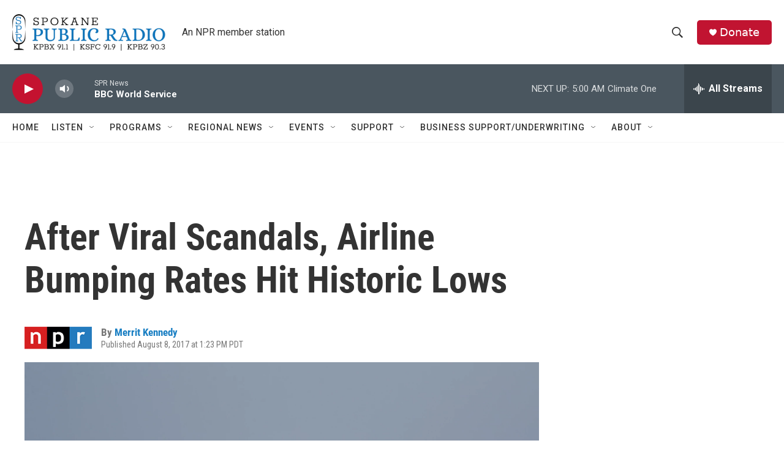

--- FILE ---
content_type: text/html; charset=utf-8
request_url: https://www.google.com/recaptcha/api2/aframe
body_size: 267
content:
<!DOCTYPE HTML><html><head><meta http-equiv="content-type" content="text/html; charset=UTF-8"></head><body><script nonce="o8uUjzNwNcyyKLn2T9A1pg">/** Anti-fraud and anti-abuse applications only. See google.com/recaptcha */ try{var clients={'sodar':'https://pagead2.googlesyndication.com/pagead/sodar?'};window.addEventListener("message",function(a){try{if(a.source===window.parent){var b=JSON.parse(a.data);var c=clients[b['id']];if(c){var d=document.createElement('img');d.src=c+b['params']+'&rc='+(localStorage.getItem("rc::a")?sessionStorage.getItem("rc::b"):"");window.document.body.appendChild(d);sessionStorage.setItem("rc::e",parseInt(sessionStorage.getItem("rc::e")||0)+1);localStorage.setItem("rc::h",'1768738375673');}}}catch(b){}});window.parent.postMessage("_grecaptcha_ready", "*");}catch(b){}</script></body></html>